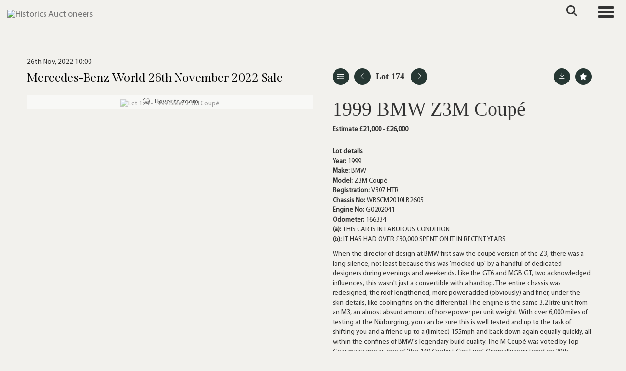

--- FILE ---
content_type: text/html; charset=utf-8
request_url: https://www.historics.co.uk/auction/lot/lot-174---1999-bmw-z3m-coup/?lot=4401&so=0&st=&sto=0&au=77&ef=&et=&ic=False&sd=1&pp=96&pn=1&g=1
body_size: 113136
content:
<!DOCTYPE html>
            
                <html lang="en">
            
<head>
    <meta charset="utf-8">
    <meta http-equiv="X-UA-Compatible" content="IE=edge">
    <meta name="viewport" content="width=device-width, initial-scale=1">
    

    <meta name="description" content="Lot 174 - 1999 BMW Z3M Coup&#233;">
    
        <meta property="og:image" content="https://storagegohistorics.bidpath.cloud/stock/4399-0-medium.jpg?v=63847393511607"/>






    <title>Lot 174 - 1999 BMW Z3M Coup&#233;</title>

    
    <link rel="preload" href="/Content/webfonts/fa-light-300.woff2" as="font" crossorigin="anonymous" type="font/woff2">
    <link rel="preload" href="/Content/webfonts/fa-solid-900.woff2" as="font" crossorigin="anonymous" type="font/woff2">

    <link href="/css?v=eM3UDVICH-Ycd74S_UG2m-qKc9CZ3C7puI49PWdfYkg1" rel="stylesheet"/>

    <link rel="preload" href="/css-defer?v=lamPCj0OGbiH2dgjoAufO6YXZAEETGvows_KCeuNpMc1" as="style" onload="this.onload=null;this.rel='stylesheet'"><noscript><link rel="stylesheet" href="/css-defer?v=lamPCj0OGbiH2dgjoAufO6YXZAEETGvows_KCeuNpMc1"></noscript>


    <link href="/css/1.css" rel="stylesheet">
    

    
            <!--[if lt IE 9]> <script src="~/Scripts/html5shiv.min.js"></script> <script src="~/Scripts/respond.min.js"></script> <![endif]-->
    
        <link rel="canonical" href="https://www.historics.co.uk/auction/lot/lot-174---1999-bmw-z3m-coup/?lot=4401&sd=1" />
                <link rel="preload" href="/fonts/MyriadPro/MyriadPro-Regular.css" as="style" onload="this.onload=null;this.rel='stylesheet'">
            <noscript><link rel="stylesheet" href="/fonts/MyriadPro/MyriadPro-Regular.css"></noscript>
            <link rel="preload" href="/fonts/Span/Span-regular.css" as="style" onload="this.onload=null;this.rel='stylesheet'">
            <noscript><link rel="stylesheet" href="/fonts/Span/Span-regular.css"></noscript>
            <link rel="preload" href="/fonts/Gotu/Gotu-Regular.css" as="style" onload="this.onload=null;this.rel='stylesheet'">
            <noscript><link rel="stylesheet" href="/fonts/Gotu/Gotu-Regular.css"></noscript>
    <link rel="shortcut icon" href="/CMS/Favicon/ico"><link rel="apple-touch-icon" sizes="57x57" href="/CMS/Favicon/57"><link rel="apple-touch-icon" sizes="60x60" href="/CMS/Favicon/60"><link rel="apple-touch-icon" sizes="72x72" href="/CMS/Favicon/72"><link rel="apple-touch-icon" sizes="76x76" href="/CMS/Favicon/76"><link rel="icon" type="image/png" href="/CMS/Favicon/16" sizes="16x16"><link rel="icon" type="image/png" href="/CMS/Favicon/32" sizes="32x32"><link rel="manifest" href="/CMS/Favicon/manifest"><meta name="msapplication-TileColor" content="#da532c"><meta name="msapplication-config" content="/CMS/Favicon/browserconfig"><meta name="theme-color" content="#ffffff">        <!-- Google tag (gtag.js) -->
<script async src="https://www.googletagmanager.com/gtag/js?id=G-F025YYP9MT"></script>
<script>
  window.dataLayer = window.dataLayer || [];
  function gtag(){dataLayer.push(arguments);}
  gtag('js', new Date());

  gtag('config', 'G-F025YYP9MT');
</script>                <script type="text/javascript">
            var CaptchaCallback = function () {
                $(".g-recaptcha").each(function () {
                    var wid = grecaptcha.render($(this).prop("id"), { 'sitekey': $(this).data("sitekey") });
                    $(this).data('recaptcha-widget-id', wid);
                });
            };
        </script>
            <script defer src='https://www.google.com/recaptcha/api.js?onload=CaptchaCallback&render=explicit'></script>
    
        <script type="text/javascript">
            var MenuCollapseWidth = 1400;

        </script>
        

    <script src="/js?v=v8jn8AJm7lgnFkuGJ4MjwhILQ7mQJMBQ1Qu3124uU9c1"></script>

    <script src="/js-defer?v=LMRhFkHxEKNntcILkv31_g-AgPU2ZfhEoL4LDEDfutQ1" defer></script>

</head>

<body style="padding-top: 90px;">


    
    <header>
        




<nav class="navbar navbar-default navbar-primary border-top  with-logo navbar-fixed-top">
    <div class="container">
        <div class="navbar-header ">
            <button id="bm-p-toggle" type="button" class="navbar-toggle collapsed" data-toggle="collapse" data-target="#navbar-primary" aria-expanded="false" aria-controls="navbar">
                <div id="bm-p-b">
                    <span class="sr-only">Toggle navigation</span>
                    <span class="icon-bar"></span>
                    <span class="icon-bar"></span>
                    <span class="icon-bar"></span>
                </div>
                <div id="bm-p-c" class="hidden">
                    <span class="fal fa-close"></span>
                </div>
            </button>

                <button type="button" class="navbar-toggle collapsed search-navbar" data-toggle="collapse" data-target="#navbar-search" aria-expanded="false" aria-controls="navbar">
                    <i class="fa fa-search fa-fw"></i>
                </button>

                <a class="navbar-brand primary-brand" href="/">
                    <img src="https://storagegohistorics.bidpath.cloud/main/HORIZONTAL GREEN V1 (1).png" alt="Historics Auctioneers" class="main-logo pull-left" style="max-height: 45px; height:45px;" />
                        <div class="alt-logo pull-left" style="height: 60; display: none;">
                            <img src="https://storagegohistorics.bidpath.cloud/main/historics-short-logo.png" alt="Historics Auctioneers" style="max-height: 60px;" />
                        </div>
                </a>


                <div id="navbar-search" class="navbar-collapse collapse" aria-expanded="false">
                    <ul class="nav navbar-nav" style="margin-top: 3px;" role="menu">
                        <li>
                            <div class="input-group">
                                <input type="text" class="form-control search-st" placeholder="Search our lots by keyword or lot number" data-url="/auction/search" />
                                <span class="input-group-btn search-btn-st"><a href="#" class="btn">Search</a></span>
                            </div>
                        </li>
                    </ul>
                </div>

        </div>

        <div id="navbar-primary" class="navbar-collapse collapse  text-right">

            <ul class="nav navbar-nav">
                                <li data-cy="nav-bar-headers" class="dropdown ">
                                    <a href="#" class="dropdown-toggle" data-toggle="dropdown" role="button" aria-expanded="false">
Auctions                                        <span class="caret"></span>
                                    </a>

                                    <ul data-cy="nav-bar-dropdowns" class="dropdown-menu dropdown-below " role="menu" style="">
                                                <li class="">
                                                        <a href="/upcoming-auctions">
Upcoming Auctions                                                        </a>
                                                </li>
                                                <li class="">
                                                        <a href="/auction-results">
Auction Results                                                        </a>
                                                </li>
                                                <li class="">
                                                        <a href="/venues">
Venues                                                        </a>
                                                </li>
                                    </ul>
                                </li>
                                <li data-cy="nav-bar-headers" class="dropdown ">
                                    <a href="#" class="dropdown-toggle" data-toggle="dropdown" role="button" aria-expanded="false">
Buy                                        <span class="caret"></span>
                                    </a>

                                    <ul data-cy="nav-bar-dropdowns" class="dropdown-menu dropdown-below " role="menu" style="">
                                                <li class="">
                                                        <a href="/buying/how-to-buy">
Buyers Guide                                                        </a>
                                                </li>
                                                <li class="">
                                                        <a href="/purchase-a-catalogue">
Purchase Catalogue                                                        </a>
                                                </li>
                                                <li class="">
                                                        <a href="/forms">
Forms                                                        </a>
                                                </li>
                                                <li class="">
                                                        <a href="/private-treaty-sales">
Private Sales                                                        </a>
                                                </li>
                                    </ul>
                                </li>
                                <li data-cy="nav-bar-headers" class="dropdown ">
                                    <a href="#" class="dropdown-toggle" data-toggle="dropdown" role="button" aria-expanded="false">
Sell                                        <span class="caret"></span>
                                    </a>

                                    <ul data-cy="nav-bar-dropdowns" class="dropdown-menu dropdown-below " role="menu" style="">
                                                <li class="">
                                                        <a href="/selling">
Sellers Guide                                                        </a>
                                                </li>
                                                <li class="">
                                                        <a href="/valuation">
Free Valuation                                                        </a>
                                                </li>
                                                <li class="">
                                                        <a href="/private-treaty-sales">
Private Sales                                                        </a>
                                                </li>
                                                <li class="">
                                                        <a href="/forms">
Submit Entry                                                        </a>
                                                </li>
                                    </ul>
                                </li>
                                <li data-cy="nav-bar-headers" class="dropdown ">
                                    <a href="#" class="dropdown-toggle" data-toggle="dropdown" role="button" aria-expanded="false">
Contact                                        <span class="caret"></span>
                                    </a>

                                    <ul data-cy="nav-bar-dropdowns" class="dropdown-menu dropdown-below " role="menu" style="">
                                                <li class="">
                                                        <a href="/contact">
Contact Historics                                                        </a>
                                                </li>
                                                <li class="">
                                                        <a href="/the-team">
Meet the team                                                        </a>
                                                </li>
                                    </ul>
                                </li>
                                <li data-cy="nav-bar-headers" class="dropdown ">
                                    <a href="#" class="dropdown-toggle" data-toggle="dropdown" role="button" aria-expanded="false">
My Account                                        <span class="caret"></span>
                                    </a>

                                    <ul data-cy="nav-bar-dropdowns" class="dropdown-menu dropdown-below " role="menu" style="">
                                                <li class="">
                                                        <a href="/account/register?returnurl=https%3a%2f%2fwww.historics.co.uk%3a443%2fauction%2flot%2flot-174---1999-bmw-z3m-coup%2f%3flot%3d4401%26so%3d0%26st%3d%26sto%3d0%26au%3d77%26ef%3d%26et%3d%26ic%3dFalse%26sd%3d1%26pp%3d96%26pn%3d1%26g%3d1">
Sign In / Create Account                                                        </a>
                                                </li>
                                    </ul>
                                </li>
                                <li class="dropdown search-dropdown hidden-xs">
                                    <a href="#" class="dropdown-toggle" data-toggle="dropdown" role="button" aria-expanded="false"><i class="fa fa-search fa-fw"></i></a>
                                    <ul class="dropdown-menu search-dropdown dropdown-below" role="menu">
                                        <li class="">
                                            <div class="input-group">
                                                <input type="text" class="form-control search-st" placeholder="Search our lots by keyword or lot number" data-url="/auction/search" />
                                                <span class="input-group-btn search-btn-st"><a href="#" class="btn">Search</a></span>
                                            </div>
                                        </li>
                                    </ul>
                                </li>
                                <li >
                                    <a href="/valuation" class=btn>
Get valuation                                    </a>
                                </li>



            </ul>

        </div>
    </div>
</nav>

    <div class="clearfix"></div>
    </header>
    







<script src="/Language/CommonJavascriptTranslations"></script>






    <div id="PR_16" class="container c-content  " data-pt="0" style=" background-color: rgba(0,0,0,0); padding-top: 0px; padding-bottom: 10px;" >
        <div class="row">
            <div>




<style type="text/css">

        

            #LD_25 .lot-auction .date-title {
                font-family: "MyriadPro-Regular", sans-serif;
            }
            
        #LD_25 .lot-auction .date-title {
            font-size: 15px;
        }
        

            #LD_25 .lot .lot-title,
            #LD_25 .lot-number {
                font-family: "Span-SemiBold", serif;
            }
            
        #LD_25 .lot .lot-title,
        #LD_25 .lot-number {
            font-size: 40px;
        }
            #LD_25 .lot-number {
        font-size: 18px;
    }


            #LD_25 .lot .lot-title .sub-title {
                font-family: "Gotu-Regular", sans-serif;
            }
            
        #LD_25 .lot .lot-title .sub-title {
            font-size: 15px;
        }
        
        #LD_25 .lot .lot-title .sub-title {
            color: #a08762;
        }
    

            #LD_25 .lot .estimate {
                font-family: "Gotu-Regular", sans-serif;
            }
            
        #LD_25 .lot .estimate {
            font-size: 15px;
        }
        
        #LD_25 .lot .estimate {
            color: #a08762;
        }
    

            #LD_25 .lot .lot-desc, #LD_25 .lot .lot-desc p, #LD_25 .buyers-premium {
                font-family: "MyriadPro-Regular", sans-serif;
            }
                    #LD_25 .am-pre-register {
        padding: 10px 0;
    }
    #LD_25 .lot-gallery-wrapper li a,
    #LD_25 .lot-gallery-wrapper-vertical li a{
        border: 1px solid #c0c0c0;
        padding: 3px;
    }
    #LD_25 .lot-gallery-wrapper li a img,
    #LD_25 .lot-gallery-wrapper-vertical li a img{
        position: relative;
        top: 50%;
        transform: translateY(-50%);
        padding-top: 0 !important;
    }
    
        .tab-lotdetails .tab-pane {
            max-height: none;
        }
    
</style>

<link href="/imageviewer-css?v=QJPjFxeLN7iQtbBlVsjVkXWdMVZ7ozEDlD-7tTKdaxA1" rel="stylesheet"/>


<div id="LD_25" class="block " data-id="4401" data-compact="0" data-showresults="1" data-endtime="-1" style="margin-top: 40px;">
        <script>
            if (typeof timedBidEndTime == "undefined") {
                var timedBidEndTime = {};
            }
            if (typeof pageLoadTimeStamp == "undefined") {
                var pageLoadTimeStamp = 1770034745;
            }
        </script>
    <div class="lot-top lot-auction col-sm-6">
        
<h3 class='date-title' style='margin-top: 0;'>
                
                26th Nov, 2022 10:00
                
        </h3><H6 class='auction-title'><a href="/auction/search?au=77" )>Mercedes-Benz World 26th November 2022 Sale</a></H6>    <div class="hidden-sm hidden-md hidden-lg hidden-print">
        <h2 class="lot-title cat-29">
<span class="req-tag"></span>1999 BMW Z3M Coup&#233;        </h2>
    </div>
    </div>
    <div class="lot-top lot-nav col-sm-6">
        
        <div class="pull-left">
            <div class="clearfix">&nbsp;</div>
                <a href="/auction/search/?so=0&amp;st=&amp;sto=0&amp;au=77&amp;ef=&amp;et=&amp;ic=False&amp;sd=1&amp;pp=96&amp;pn=1&amp;g=1#4401" class="btn btn-alt  btn-fa-round btn-back-to-list pull-left " title="Back to list"><i class="fal fa-list"></i></a>
                                <span class="pull-right">&nbsp;<a href="/auction/lot/lot-175---1968-aston-martin-db6-volante/?lot=4264&amp;so=0&amp;st=&amp;sto=0&amp;au=77&amp;ef=&amp;et=&amp;ic=False&amp;sd=1&amp;pp=96&amp;pn=1&amp;g=1" class="btn btn-alt  btn-fa-round" title="Next lot"><i class="fal fa-chevron-right"></i></a></span>
                <span class="pull-right lot-number" style="position: relative; top: 4px; margin-left: 10px; margin-right: 10px;">Lot 174 </span>
                    <span class="pull-right"><a href="/auction/lot/lot-173---1997-bentley-continental-t/?lot=4319&amp;so=0&amp;st=&amp;sto=0&amp;au=77&amp;ef=&amp;et=&amp;ic=False&amp;sd=1&amp;pp=96&amp;pn=1&amp;g=1" class="btn btn-alt  btn-fa-round" title="Previous lot"><i class="fal fa-chevron-left"></i></a></span>

        </div>
        <div class="lot-extra pull-right">
            <div class="clearfix">&nbsp;</div>
                <div class="lot-wishlist pull-right auction-wishlist">
                    <div class="la la-ball-clip-rotate auction-wait" title="Please wait" style="display: none;"><div></div></div>
                    <a href="#" class="btn btn-alt  btn-fa-round btn-wishlist" data-lot-id="4401" data-wishlist="false" title="Add to wishlist"><i class="fa fa-star"></i></a>
                </div>
                            <div class="lot-pdf pull-right">
                    <a class="btn btn-alt  btn-fa-round btn-lot-pdf" href="/cms/lotdetailspdf/4401/" rel="nofollow" title="Download Lot Details"><i class="fal fa-arrow-down-to-line"></i></a>
                </div>
                    </div>
        <div class="clearfix"></div>
    </div>
    <div class="clearfix"></div>
    <div class="lot lot-image col-sm-6" style="padding-left: 0; padding-right: 0;">
            <div class="image-wrapper text-center">
                    <div class="image-data hidden" data-img-src="https://storagegohistorics.bidpath.cloud/stock/4399-0-medium.jpg?v=63847393511607" data-high-res-src="https://storagegohistorics.bidpath.cloud/stock/4399-0.jpg?v=63847393511607"></div>
                    <img id="lot-image" data-zoom-image="https://storagegohistorics.bidpath.cloud/stock/4399-0.jpg?v=63847393511607" src="https://storagegohistorics.bidpath.cloud/stock/4399-0-medium.jpg?v=63847393511607" class="zoom high-resolution-link  lot-image-hover-zoom"  alt="Lot 174 - 1999 BMW Z3M Coup&#233;" title="Click for high resolution" />
                        <div class="info-overlay-1 hidden-xs">
                            <i class="fal fa-info-circle fa-fw"></i> Hover to zoom
                        </div>
            </div>
                <div class="clearfix"></div>
    </div>
    <div class="lot lot-details col-sm-6" style="padding-left: 40px;">
        
        
                    <h1 class="lot-title cat-29">
<span class="req-tag"></span>1999 BMW Z3M Coup&#233;            </h1>

                        <strong>
                            Estimate &#163;21,000 - &#163;26,000                        </strong>
            <div class="clearfix" style="margin-bottom: 5px;"></div>
        <div class="clearfix">
            <br />
        </div>

            <div class="lot-desc">
                <span class="lot-sub-heading">Lot details</span><br />
                <p><strong>Year: </strong>1999<br /><strong>Make: </strong>BMW<br /><strong>Model: </strong>Z3M Coupé<br /><strong>Registration: </strong>V307 HTR<br /><strong>Chassis No: </strong>WBSCM2010LB2605<br /><strong>Engine No: </strong>G0202041<br /><strong>Odometer: </strong>166334<br /><strong>(a): </strong>THIS CAR IS IN FABULOUS CONDITION<br /><strong>(b): </strong>IT HAS HAD OVER £30,000 SPENT ON IT IN RECENT YEARS</p>When the director of design at BMW first saw the coupé version of the Z3, there was a long silence, not least because this was 'mocked-up' by a handful of dedicated designers during evenings and weekends. Like the GT6 and MGB GT, two acknowledged influences, this wasn't just a convertible with a hardtop. The entire chassis was redesigned, the roof lengthened, more power added (obviously) and finer, under the skin details, like cooling fins on the differential. The engine is the same 3.2 litre unit from an M3, an almost absurd amount of horsepower per unit weight. With over 6,000 miles of testing at the Nürburgring, you can be sure this is well tested and up to the task of shifting you and a friend up to a (limited) 155mph and back down again equally quickly, all within the confines of BMW's legendary build quality. The M Coupé was voted by Top Gear magazine as one of 'the 149 Coolest Cars Ever'.

Originally registered on 29th October 1999 this Z3M coupé presents in condition that makes a mockery of the mileage. Invoices confirming over £30,000 has been spent on the car in recent years will tell you this has been an exceptionally well maintained example. Finished in silver with black leather interior this Z3M coupé is supplied with a V5 registration document, a current MoT test certificate valid until 28th July 2023 and a significant history folder. Inspection of this car in person is recommended to appreciate the condition, this could prove to be a fantastic purchase for any BMW Z3M fan with values for these Coupés increasing.

            </div>

            <div class="lot-desc">
                
        <div id="PS_0" class="block block-socialmedia text-left">
            <div class="socialmediasharelinks">
                    <span style="padding-right: 10px;">Share this</span>
                                    <a href="http://www.facebook.com/sharer.php?u=https%3a%2f%2fwww.historics.co.uk%3a443%2fauction%2flot%2flot-174---1999-bmw-z3m-coup%2f%3flot%3d4401%26so%3d0%26st%3d%26sto%3d0%26au%3d77%26ef%3d%26et%3d%26ic%3dFalse%26sd%3d1%26pp%3d96%26pn%3d1%26g%3d1" title="Share on Facebook" target="_blank"><i class="fa fa-facebook-square fa-fw"></i></a>
                                    <a href="https://www.twitter.com/share?url=https%3a%2f%2fwww.historics.co.uk%3a443%2fauction%2flot%2flot-174---1999-bmw-z3m-coup%2f%3flot%3d4401%26so%3d0%26st%3d%26sto%3d0%26au%3d77%26ef%3d%26et%3d%26ic%3dFalse%26sd%3d1%26pp%3d96%26pn%3d1%26g%3d1" title="Tweet this page" target="_blank"><i class="fa-brands fa-x-twitter fa-fw" style="font-size:26px; margin-top:-2px;"></i></a>
                                                                                    <a href="https://www.instagram.com/historicsauctions?igsh=NzY4bjU1cTFya3di" title="Go to our instagram page" target="_blank"><i class="fa fa-instagram fa-fw"></i></a>
                                                                    <a href="mailto:?subject=Take%20a%20look%20at%20this%21&amp;body=Take%20a%20look%20at%20this%20lot%3A%20https%3A%2F%2Fwww.historics.co.uk%2Fauction%2Flot%2Flot-174---1999-bmw-z3m-coup%2F%3Flot%3D4401%26so%3D0%26st%3D%26sto%3D0%26au%3D77%26ef%3D%26et%3D%26ic%3DFalse%26sd%3D1%26pp%3D96%26pn%3D1%26g%3D1" title="Share via email"><i class="fal fa-envelope fa-fw"></i></a>
            </div>
            <div class="clearfix"></div>
        </div>

            </div>

    </div>
    <div class="clearfix">&nbsp;</div>
        <ul class="nav nav-tabs responsive" id="lotTabs">
            
                                        <li class=""><a href="#tandc" data-toggle="tab">T&amp;Cs</a></li>
                                        <li class=""><a href="#valuation" data-toggle="tab">Insure my Classic</a></li>
                            <li class="active"><a href="#sellonelikethis" data-toggle="tab">Sell one like this</a></li>
                    </ul>
        <div class="tab-content tab-lotdetails responsive">
                                                                <div class="tab-pane tab-pane-border " id="tandc">
                    <h6>Buyers Terms and Conditions</h6>
<p class="page-heading"><em>*Timed Online T&amp;C's to be found below</em></p>
<p><br /><em>Interested parties should satisfy themselves as to the description and condition of each Lot prior to the sale. Accordingly, buyers are on notice that each vehicle is offered ‘as is/as seen’ subject to the Terms and Conditions for the auction. All registration numbers, engine and chassis details are sourced from registration documents provided to Historics by the client or representative or HPI checks and buyers are to satisfy themselves as to the accuracy of these details. Buyers are advised to inspect the vehicle in person or use a professional to carry out this service. Historics will not entertain disputes over descriptions.</em><br /><br />1.Definitions</p>
<p>In these Terms and Conditions the following definitions shall apply:</p>
<p>"Auctioneer" Historics Classic and Sportscar Auctions Limited (Company No. 06997410) with a registered address at Main Building, Thorney Business Park, Thorney Lane North, Iver, Bucks SL0 9SH and where appropriate its officers, employees and agents;</p>
<p>"Bid" an offer to purchase a Lot at a price given by the Auctioneer;</p>
<p>"Buyer's Commission" a commission payable by You (in addition to the Purchase Price) as a condition of Your purchase of a Lot and calculated in the manner described at Clauses 10 and 11;</p>
<p>"Catalogue" the list of Lots that the Auctioneer publishes in advance of a Sale;</p>
<p>"Lot" an item or items consigned to, and advertised by, the Auctioneer with a view to its/their inclusion within a Sale and identified within a Catalogue by a Lot number;</p>
<p>"Purchase Price" the amount of the highest Bid on a Lot at the moment When the Hammer Falls plus VAT on the commission;</p>
<p>"Resale Rights" the statutory right of any third party to receive a payment on a disposal of a Lot (or any part of it) including, but not limited to, those set out in the Artists Resale Right Regulations 2006;</p>
<p>"Reserve" the minimum price at which a Lot may be sold as stipulated by the Seller and whether communicated to You before, during or after the Sale;</p>
<p>"Sale" the auction sale at which a Lot is to be made available for sale through the Auctioneer;</p>
<p>"Seller" the person who offers the Lot for sale as identified in the Catalogue;</p>
<p>"When the Hammer Falls" the moment that a Lot it is knocked down to You which occurs upon the fall of the Auctioneer's hammer following your highest Bid when no higher Bid has been made for the Lot; and</p>
<p>"You" the person making Bids;</p>
<p>2.The Contract of Sale</p>
<p>The Seller invites you to offer to purchase the Lot as the principal to a contract for the sale of the Lot by making Bids for the Lot, such contract, if concluded, being made between the Seller and You.</p>
<p>The Auctioneer acts in the capacity as a facilitator and not as the Seller's agent or as an additional principal and the Auctioneer shall have no liability to You in respect of the Lot, its sale or the contract for the sale of the Lot.</p>
<p>The Auctioneer reserves the right, without giving any reasons, to withdraw any Lot from the Sale or to cancel any auction in respect of a Lot at any time prior to the moment When the Hammer Falls.</p>
<p>The Auctioneer reserves the right, without giving any reasons, to refuse to allow You to attend a Sale, to refuse You permission to make Bids or to ignore Your Bids at any time prior to the moment When the Hammer Falls.<br />A binding contract between You and the Seller under which Your offer to purchase the Lot for a consideration equal to Your highest Bid plus commission (plus VAT on that amount) is made When the Hammer Falls at which point, subject to Clause 3 below (reserves), the Seller accepts Your offer to purchase the Lot.</p>
<p>You cannot reduce or cancel a Bid once it has been made and the Auctioneer's decision as to whether or not a Bid has been validly made shall be determinative.</p>
<p>3.Reserves</p>
<p>Where the Lot is subject to a Reserve, and notwithstanding that the Lot may have been knocked down to You upon the fall of the Auctioneer's hammer following your highest Bid, the Seller's acceptance of your offer to purchase the Lot at Your highest Bid is conditional on Your highest Bid being equal to or higher than the Reserve. The Auctioneer may at its sole discretion sell the Lot for less than the Reserve but will account to the Seller as if the Lot had been sold at the Reserve.</p>
<p>4.Variations</p>
<p>In all cases any additional or alternative terms and conditions:</p>
<p>(a)printed in the relevant Catalogue;</p>
<p>(b)set out in any written contracts for sale provided to You by the Auctioneer; or</p>
<p>(c)notified by oral announcements made at any time by the Auctioneer before the moment When the Hammer Falls</p>
<p>shall take precedence over the terms and conditions shown below and if You place any Bid You shall deemed to be making an offer upon these terms and conditions as varied by any of the additions/variations referred to at (a) to (c) above.</p>
<p>5.Seller's Undertakings</p>
<p>The Seller undertakes to You that:</p>
<p>(a)the Seller is the owner of the Lot or is duly authorised as an agent (whether such agency is disclosed or not) for a principal who is the owner to sell the Lot (and where the Seller acts as an agent for the owner of the Lot the Seller as agent and the principal shall be jointly and severally liable as such to sell the Lot); and</p>
<p>(b)save as may be disclosed in the Catalogue, the Seller sells the Lot with full title guarantee free from all liens, charges, encumbrances and third party claims or, where the seller is the executor, trustee, liquidator, receiver or administrator, with whatever right, title or interest he may have in the Lot.</p>
<p>6.Your Undertaking</p>
<p>You undertake to the Seller and the Auctioneer that You are placing Bids in order to purchase and own a Lot Yourself and You are not making Bids as an agent for a principal. You accept that When the Hammer Falls You cannot avoid being personally liable to complete the purchase of the Lot by claiming that you are acting as the agent of a third party principal.</p>
<p>7.The Description of the Lot</p>
<p>The Lot is not sold as corresponding with any description in the Catalogue or any statement or representation made in writing by, or on behalf of, the Auctioneer.<br />Interested parties should satisfy themselves as to the description and condition of each Lot prior to the sale. Accordingly, buyers are on notice that each vehicle is offered ‘as is/as seen’ subject to the Terms and Conditions for the auction. All registration numbers, engine and chassis details are sourced from registration documents provided to Historics by the client or representative or HPI checks and buyers are to satisfy themselves as to the accuracy of these details. Buyers are advised to inspect the vehicle in person or use a professional to carry out this service. Historics will not entertain disputes over descriptions.</p>
<p>8.Exclusions and Limitations of Liability</p>
<p>Without limiting the provisions of Clause 7 above neither the Seller nor the Auctioneer makes or gives any contractual promise, undertaking, obligation, guarantee, warranty, or representation of fact, or shall be deemed to have any duty of care, in relation to any description of the Lot or any fact or statistic applied or made in relation to it. In particular, neither the Seller not the Auctioneer shall have any liability (whether implied by the Sale of Goods Act 1979 or otherwise) in respect of the Lot's quality, manufacturer, value, model description, date of creation, provenance, prior owners, component parts, manufacture, service history, road/air/seaworthiness, safety, heritage, any remedial work carried out on it, its compliance with any relevant laws or regulations, its fitness for any purpose or its conformity with any description.</p>
<p>Without limiting the provisions of Clauses 7 and 8 above to the fullest extent permitted by law neither the Seller nor the Auctioneer nor any associated company shall be liable to You for any indirect special or consequential loss or damage (including but not limited to loss of profit or loss of saving), costs, expenses or other claims for compensation whatsoever which arise out of or in connection with these Terms and Conditions, the sale or supply of any Lots or their use or resale by You.</p>
<p>Without limiting the provisions of Clauses 7 and 8 above the Seller's and the Auctioneer's liability to You for any claim arising in relation to the Sale will be limited to the payment of a sum which will not exceed by way of maximum the amount of the Purchase Price of the Lot.</p>
<p>Notwithstanding the above, nothing in these terms and conditions excludes or limits either the Seller's or the Auctioneer's liability in respect of their fraudulent misrepresentation or any death or personal injury arising out of their negligence or any other liability to the extent the same may not be excluded or restricted as a matter of law.</p>
<p>9.Risk, Property And Title</p>
<p>Subject to Clause 3 above (reserves) risk in the Lot passes to You When the Hammer Falls. The Seller and the Auctioneer will not be responsible thereafter for the Lot prior to you collecting it from the Auctioneer, and You must make Your own arrangements to ensure the safekeeping of the Lot.</p>
<p>Subject to Clause 3 above (reserves) You hereby indemnify the Seller and the Auctioneer and keep them fully indemnified from and against all claims, proceedings, costs, expenses and losses arising in respect of any injury, loss and damage caused to or by the Lot after the moment When the Hammer Falls until the moment title to the Lot passes to you in the manner described below.</p>
<p>Title to the Lot remains in and is retained by the Seller until all of the following have occurred:</p>
<p>(a)the Purchase Price, the Buyer's Commission and all other sums payable by you to the Auctioneer and the Seller in relation to the Lot have been paid in full to, and received in cleared funds by, The Auctioneer; and</p>
<p>(b)You have collected the Lot in accordance with Clause 13 below.</p>
<p>you accept that it is Your responsibility to procure and complete any and all paperwork to perfect Your title to any Lot and to record your interest in, and responsibility for, the Lot with any relevant authority.</p>
<p>10.Buyer's Commission</p>
<p>It is a condition of the contract for the sale of the Lot to You that You pay to the Auctioneer the Buyer's Commission which is a sum equal to 12% of the Purchase Price [plus VAT] (20% for automobilia) and which represents part of the consideration due to the Auctioneer for the Auctioneer's facilitation of the sale of the Lot.</p>
<p>In the event that the sale of the Lot to You is not completed because of any breach by You of these Terms and Conditions You undertake to compensate the Auctioneer in full in respect of the Buyer's Commission that would have been payable along with any other commission that would have been due to the Auctioneer from the Seller if the sale of the Lot had been completed [plus VAT where applicable]. Buyers using some bidding platforms may be subject to an additional commission.</p>
<p>In the event that You attend at a Sale, the Lot is not sold (or does not meet its Reserve) but during or within [3 months] after the Sale You enter into a commitment with the Seller or any related company to acquire any interest in the Lot (or any part of it) You also undertake to simultaneously pay the Auctioneer 12% of the total price payable to the Seller or any related company for the interest in the Lot [plus VAT].</p>
<p>11. Unsold Lots and Resale Rights<br />Where a Lot does not sell at the Sale for whatever reason then the Auctioneer has the sole and exclusive right to sell the Lot to You by private treaty for a period of 21 days from the date of the Sale. You agree that if You purchase the Lot during that 21-day period then these Terms and Conditions govern any such sale. For the avoidance of doubt Your purchase of the Lot will be the same as the moment When the Hammer Falls.</p>
<p>You agree that in the event that the sale of any Lot is subject to a Resale Right it will, as between You, the Auctioneer and the Seller, be Your responsibility to establish whether or not the Resale Right applies, to establish to whom any payments must be paid, to establish what payments or royalties might be due under it and to make any such payment in full and you hereby indemnify the Auctioneer and the Seller against any failure on Your part to do so.</p>
<p>Notwithstanding what is said above in the event that the sale of any Lot is subject to a Resale Right the Auctioneer shall have the right, but not the obligation, to increase the Buyer's Commission by an amount equivalent to the amount due from the Seller, the Auctioneer and/or You in respect of the Resale Right and to make the Resale Right payment itself. In the event that the Auctioneer exercises that right it shall notify You in advance and it shall also be entitled to further increase the Buyer's Commission in order to recover all costs and expenses (including interest and legal costs) incurred by it and relating to the Resale Right payment.</p>
<p>12.Payment</p>
<p>Subject to Clause 3 above (reserves) Your obligation to pay the Purchase Price and the Buyer's Commission arises When the Hammer Falls.</p>
<p>Time will be of the essence in relation to payment of all sums under these Terms and Conditions and unless the Auctioneer agrees in writing to the contrary all such sums must be paid to The Auctioneer by You in pounds sterling in the manner required by the Auctioneer [within 1 day of [on the day of the Sale] after the moment When the Hammer Falls].</p>
<p>If You do not pay any sums due strictly in accordance with this Clause 12, the Seller (subject always to the prior written agreement of the Auctioneer) and the Auctioneer will have the right, without further notice to You, to exercise one or more of the following rights:</p>
<p>(a)to terminate (without damages or penalties arising on the part of the Auctioneer or the Seller) immediately the contract for Your purchase of the Lot for Your breach of contract;</p>
<p>(b)to immediately re-advertise or sell the Lot by auction, private treaty or any other means;</p>
<p>(c)to retain possession of the Lot;</p>
<p>(d)to remove and store the Lot at alternative premises at Your expense;</p>
<p>(e)to take legal proceedings against You for any sum due and/or damages for breach of contract;</p>
<p>(f)to increase Your liability to include interest on any outstanding sums due from the date when such payment was due until the date of actual payment at a rate per annum determined under section 6 of the Late Payment of Commercial Debts (Interest) Act 1998 (or any higher rate implemented under any legislation that replaces or repeals that section) and notwithstanding that You may not be acting in the course of a business, plus any reasonable and identifiable costs including legal fees incurred in recovering these sums;</p>
<p>(g)to retain possession of any other property sold to You by the Seller at the Sale or by any third party an any other auction or by private treaty until all sums due under the contract for Your purchase of the Lot shall have been paid in full in cleared funds;</p>
<p>(h)to retain possession of, and to sell any of Your other property in the possession of the Seller and/or of The Auctioneer (as bailee for the Seller) for any purpose (including, without limitation, other goods sold to You) and to apply any monies due to You as a result of such sale in satisfaction or part satisfaction of any amounts owed to the Seller or to The Auctioneer; and</p>
<p>(i)so long as such goods remain in the possession of the Seller or The Auctioneer as its bailee, to rescind the contract for the sale of any other goods sold to You by the Seller at the Sale or by any third party an any other auction or by private treaty and apply any monies received from You in respect of such goods in part or full satisfaction of any amounts owed to the Seller or to The Auctioneer by You.</p>
<p>You agree to indemnify the Seller and the Auctioneer against all legal and other costs of enforcement, all losses and other expenses and costs (including any monies payable to the Seller or the Auctioneer in order to obtain the release of the Lot) incurred by the Seller or the Auctioneer (whether or not court proceedings will have been issued) as a result of the Seller or the Auctioneer taking steps under this Clause 12 on a full indemnity basis together with interest thereon (after as well as before judgement or order) at the rate specified above from the date upon which the Seller and/or the Auctioneer become liable to pay the same until payment by You.</p>
<p>Finance may be available subject to status and indemnities may be required. If You are purchasing a vehicle using finance, please satisfy Yourself that finance has been formally arranged before bidding. You will be liable for payment of the Lot regardless of whether You are able to obtain finance.</p>
<p>13.Collection of the Lot</p>
<p>Unless otherwise agreed in writing by the Auctioneer, the Lot will be released to You only when the Auctioneer has received cleared funds to the amount of all sums owed by You to the Seller and to the Auctioneer.</p>
<p>You will collect and remove the Lot at your own expense from the Auctioneer's (or the Seller's) custody and/or control in accordance with the Auctioneer's instructions or requirements.</p>
<p>You will be wholly responsible for packing, handling, insurance and transport of the Lot on collection and for complying with all import or export regulations in connection with the Lot.</p>
<p>You will be wholly responsible for any removal, insurance, storage or other charges or expenses incurred by the Auctioneer or the Seller if you do not remove the Lot in accordance with this Clause 13 and will indemnify the Auctioneer and the Seller against all charges, costs, including any legal costs and fees, expenses and losses suffered by the Auctioneer and the Seller by reason of your failure to remove the Lot including any charges due from any third party storage provider. All such sums due will be payable on demand.<br />Buyers should note that any vehicle purchased using finance options will need to be collected from EM Rogers' Northampton depot, which will incur transport and storage charges. These transport and storage charges are to be settled by You, the Buyer in order for collection to take place.</p>
<p>14.Data Protection</p>
<p>You agree to allow Historics use your personal information in accordance with Historics privacy policy. All information provided by You to the Auctioneer will be treated confidentially and will not be passed on to third parties, except to the extent this is necessary in order to complete a sale transaction provided that the Auctioneer reserves the right to pass on information where this is required by legislation, government authorities or the courts.</p>
<p>The Auctioneer shall also have the right to use any personal information obtained from you to notify you of auctions and other events and products of a related nature made available by the Auctioneer or by carefully chosen third parties and the Auctioneer also reserves the right to use the information in an anonymous form, for example in connection with marketing, user surveys and statistical analysis.</p>
<p> </p>
<p>15.General</p>
<p>You may not assign either the benefit or burden of the contract for Your purchase of the Lot.</p>
<p>The Seller's or the Auctioneer's failure or delay in enforcing or exercising any power or right under these Terms and Conditions will not operate or be deemed to operate as a waiver of their rights except to the extent of any express waiver given to you in writing. Any such waiver will not affect the Seller's or the Auctioneer's ability subsequently to enforce any right arising under these Terms and Conditions.</p>
<p>Neither the Seller nor the Auctioneer shall be liable for delay in performing or for failure to perform their obligations under these Terms and Conditions if they are prevented from, or delayed in, carrying on their business by acts, events, omissions or accidents beyond their reasonable control.</p>
<p>If any term or any part of any term of these Terms and Conditions is held to be unenforceable or invalid, such unenforceability or invalidity will not affect the enforceability and validity of the remaining terms or the remainder of the relevant term.</p>
<p>No person who is not a party to these Terms And Conditions shall have any right to enforce any term under the Contracts (Rights of Third Parties) Act 1999 but, for the avoidance of doubt, the Auctioneer shall be entitled to enforce any term of these Terms and Conditions that confer a benefit on it.</p>
<p>These Terms and Conditions and any dispute or claim arising out of or in connection with them or their subject matter or formation (including non-contractual disputes or claims), shall be governed by, and construed in accordance with the law of England and Wales. The parties irrevocably agree that the courts of England and Wales shall have exclusive jurisdiction to settle any dispute or claim that arises out of or in connection with this Agreement or its subject matter or formation (including non-contractual disputes or claims).</p>
<p>At the election of the Auctioneer the Seller and You accept that any dispute arising out of or in connection with these Terms and Conditions (including any dispute arising out of the contract for Your purchase of the Lot) may (if the Auctioneer so decides) be finally settled under the Rules of Arbitration of the International Chamber of Commerce by one or more UK based arbitrators appointed to preside over an arbitration that takes place in London in accordance with the said Rules.</p>
<h6> </h6>
<h6>Historics Auctioneers Timed Online Auctions Terms &amp; Conditions</h6>
<p>Introduction<br />1.1 These are the terms and conditions upon which you may access and use our sales platform. By accessing and using our sales platform and our services, you will be legally bound by these terms, our privacy policy and all other policies posted on our sales platform.</p>
<p>1.2 Please read these terms carefully before you use our sales platform. These terms tell you who we are, how the sales platform will operate, how you and we may change or end our contractual relationship, what to do if there is a problem and other important information. If you do not agree with these terms you should stop using our sales platform immediately.</p>
<p>Information about us and how to contact us.<br />2.1 HISTORIC AUCTIONEERS LIMITED is a company registered in England and Wales. Our company registration number is 6997410, our registered office is Historics Auctioneers Thorney Business Park, Thorney Lane North, Iver, SL0 9HF.</p>
<p>2.2 Historics Auctioneers limited Online sales is an online sales platform that allows a seller to list an item for sale, primarily by auction, for the purposes of allowing interested buyers to purchase that item. In the event of a successful bid during the timed auction a contract will be entered into directly between the seller and the buyer. If the item is listed as “Buy it Now” the contract will be entered into when the seller accepts the buyer’s offer to purchase the item. We will charge a fee to the seller and buyer of the item.</p>
<p>2.3 We do not sell items; we only provide a sales platform service for buyers and sellers to transact between themselves and to assist in the facilitation of that process.</p>
<p>2.4 You can contact our online specialists by calling 01753 639 170 or emailing sw@historics.co.uk.</p>
<p>2.5 If we have to contact you, we will do so by using the contact details, email or telephone number, you provided to us when you registered your account with us.</p>
<p>2.6 When we use the words "writing" or "written" in these terms, this includes emails.</p>
<p>Registering an account with us<br />3.1 You will be able to browse our sales platform without registering.</p>
<p>3.2 To set up a watchlist you will need to follow our registration process, we ask for your details so that we can keep you informed about any items you are watching or inform you of items for sale that are similar to the one you are watching.</p>
<p>3.3 Before you are able to use our sales platform to buy and sell items, you must follow the full registration process so that we can approve your account. You must be over 18 to do this. This applies whether you are a seller or a buyer on our online sales platform. The details on how to register with us are set out on our sales platform.</p>
<p>3.4 When selling on our sales platform, you must inform us if you are a trader. A trader is a person who is acting for purposes relating to that person’s trade, business, craft or profession, whether acting personally or through another person acting in the trader’s name or on the trader’s behalf. A consumer is an individual acting for purposes which are wholly or mainly outside that individual’s trade, business, craft or profession.</p>
<p>3.5 In certain instances, a consumer may have the right to cancel a contract provided they do so within a short period. You should be aware that your 14-day right to cancel this contract with us (see clause 10 of these terms) will immediately cease upon you either listing an item for sale or you buy or bidding on an item. You will therefore remain liable to pay to us any fees to us which arise from your use of the sales platform, even if the obligation to pay such a fee arises during this 14-day period.</p>
<p>3.6 For an account that enables you to buy or sell via our sales platform we will need your email address, full name and postal address, and telephone number. We will also ask for your payment card details; this enables us to confirm your identity. When you bid, you are agreeing to pay our buyers fee if you are the winning bidder. When you list an item for sale you are agreeing to pay the fees we would have collected from the buyer and seller should you withdraw your item from sale before the end of the auction or if you fail to complete the transaction (for a seller’s liability to pay fees, please refer to clause 6 of these terms). Your payment details will be held securely by our payment provider OPAYO. Visit www.elavon.co.uk/legal/merchant-terms-conditions-opayo to access their privacy terms and terms and conditions.</p>
<p>3.7 Our privacy policy is set out on our sales platform. For registration purposes, we will use the information supplied to verify your identity before we approve your account.</p>
<p>3.8 If we are not able to verify your identity or we have some other concerns with your registration application, we have the right to decline to approve your account.</p>
<p>3.9 If you choose, or you are provided with, a user identification code, password or any other piece of information as part of our security procedures, you must treat that information as confidential. You must not disclose it to any third party.</p>
<p>3.10 We have the right to disable any user identification code or password, whether chosen by you or allocated by us, at any time if, in our reasonable opinion, you have failed to comply with any of these terms.</p>
<p>3.11 If you know or suspect that anyone other than you knows your user identification code or password, you must promptly notify our offices at sw@historics.co.uk.</p>
<p>3.12 As a registered user you are agreeing to use our sales platform only for the purposes it is intended, any unlawful use of our sales platform will result in your account being suspended or terminated. This includes but is not limited to:</p>
<p>(a) committing any fraudulent act;</p>
<p>(b) masquerading as a consumer when you are a trader selling in the course of your business; or</p>
<p>(c) using the sales platform in any way that results in causing harm to others.</p>
<p>Changes to these terms<br />We may change the way in which our sales platform operates, the auction rules or these terms:</p>
<p>(a) to reflect changes in relevant laws and regulatory requirements; and</p>
<p>(b) to reflect changes to such matters as listing policies, auction rules, payments of fee, dispute resolution etc. You must therefore check these terms and the auction rules each time you access the sales platform and especially each time you wish to sell or buy an item to ensure you are aware of any changes we have made.</p>
<p>Providing the sales platform<br />5.1 Upon the buyer making a successful bid for an item, or purchase an item on a “Buy It Now” basis, it will be the buyer’s fee set out in Appendix 2.</p>
<p>5.2 If a seller withdraws an item from the sales platform once they have approved the listing for publication, we will charge the seller a fee equivalent to the buyer’s and sellers fee plus VAT based on the guide price agreed at the time of listing.</p>
<p>5.3 If the seller fails to complete the purchase with a buyer who made the successful bid at the auction or post auction, the seller will be charged a fee equivalent to the buyer’s and seller’s fee based on the winning bid or agreed price.</p>
<p>5.4 The seller is responsible for the accuracy of the listing we are not responsible for its content. If the buyer refuses to complete the purchase of the item as a result of a misleading or inaccurate listing, we will charge the seller a fee equivalent to the buyer’s and seller’s fee based on the winning bid or agreed price.</p>
<p>5.5 If the buyer fails to complete the purchase, they will still be required to pay our fees calculated on the winning bid or the price agreed.</p>
<p>5.6 If access to or the use of the sales platform is prevented or delayed by an event outside our control, then we will take steps to minimise the effect of the delay. However, we will not be liable for delays caused by the event.</p>
<p>5.7 Your right to use the sales platform is dependent on the validity of your registered payment card. If your payment card is out of date or has been cancelled your access may be withdrawn until you update your payment card details.</p>
<p>5.8 We do not guarantee that the sales platform or any content on it will always be available or uninterrupted. We may withdraw or restrict the availability of all or any part of the sales platform (including any listing) for business or operational reasons.</p>
<p>Listing an item for sale (seller’s obligations)<br />6.1 You will be asked to provide the location of the item when completing the listing. The item must be available to collect from that location in the UK following a successful sale.</p>
<p>6.2 If the item is being listed and sold via online auction, the manner in which the bidding process takes place is set out in our Auction Rules which you will find in Appendix 1 to these terms.</p>
<p>6.3 By listing an item on our sales platform, you, as the seller, are confirming that you are the owner of the item or that you are legally authorised to sell the item. We will ask you for confirmation of ownership of the item as part of the listing process. This will require you to provide a copy of the V5 or equivalent documentation (e.g. a receipted invoice to prove purchase) to verify your ownership.</p>
<p>6.4 As a seller you must disclose the balance due on any finance attached to the item. This must be provided as part of the item listing process. Any item listed will be HPI checked by us and should we discover that outstanding finance has not been declared, we may refuse to list the item on our sales platform.</p>
<p>6.5 If the item has been imported, you as the seller must confirm you have complied with all the requirements, legal or otherwise, relating to any import or export of the item and all taxes and duties in respect of the item have been settled, unless stated to the contrary in the item’s description.</p>
<p>6.6 If you are buying or selling an item and you are a trader, you must disclose this fact when you register on the sales platform. A breach of this requirement will entitle us to close your account.</p>
<p>6.7 If you are a trader and wish to list items for sale on our sales platform, you must also comply with each of the trader obligations set out in clause 7 to these terms.</p>
<p>6.8 To list an item for sale on the sales platform you will need to complete an entry form. In addition to the information set out in clauses 6.1 to 6.4 you shall provide:</p>
<p>(a) Year, make, model, registration number, mileage, chassis number, transmission;</p>
<p>(b) a detailed description of the item which shall be accurate and honest, ensure that the condition is described in detail, any damage is listed, any relevant service history together with any additions or alterations made to the item by you or by a previous owner (within your knowledge) is included; and</p>
<p>(c) clear and in-focus colour photographs which represent the true nature and condition of the item. If the item has suffered any obvious damage or rust, the areas affected must also be shown to enable the buyer to be as well informed about the item as possible.</p>
<p>(d) It is the responsibility of the seller to instruct any photographer to fulfil the conditions set out in clause 6.8.</p>
<p>6.9 Our experts will provide you with a valuation and guidance on selling your item. Our valuations are a statement of opinion and should not be relied upon as an actual selling price.</p>
<p>6.10 We are under no obligation to list every item or be under an obligation to tell you the reasons why the listing will not be authorised. Our only obligation to you is to tell you that your listing has not been accepted.</p>
<p>6.11 Once the details of the item have been finalised between you and us, those details will be sent to you for approval. This will include the description of the item, the guide price and reserve price if required. Once approved the reserve price cannot be increased. You will be asked to approve this listing by confirming the information is accurate and a true reflection of the item offered for sale. Once the listing is approved if you withdraw the listing before the auction has finished, you will be required to compensate us in accordance with clause 5.2.</p>
<p>6.12 After approval, your item will be listed on our sales platform. You give us the full and absolute right to promote your item at our discretion including, but not limited to, listing on third party websites, social media channels and in the press.</p>
<p>6.13 Once you have approved a listing you have agreed to an exclusive sale with us and you cannot offer the item for sale elsewhere, or to sell the item to anyone outside our sales platform during the listing period. If you do, then you will be required to compensate us in accordance with clause 5.2.</p>
<p>6.14 Once the bidding is complete we will invoice the successful bidder who will need to complete the transaction within 7 days once payment is received we will provide you with winning bidder’s contact details to enable you to complete the transaction within a further 7 days.</p>
<p>6.15 If we fail to collect the fees from the buyer, we have the right to offer the item to the under bidders within 14 days of the auction ending.</p>
<p>6.16 If a sale fails to complete as a result of inaccuracies in your description of your item, we have to right to collect an amount equivalent to the buyer’s and seller’s fee from you.</p>
<p>6.17 If your item fails to sell in the auction, we have the right to negotiate the sale of the item, on terms agreed with the you, within 14 days of the auction ending.</p>
<p>6.18 It is unlawful for you to bid on your own items or to request someone you know to ‘bid up’ any item associated with your account on your behalf.</p>
<p>Trader obligations<br />In addition to the seller’s obligations listed in clause 6, if you are a trader (see clause 3.4) you must:</p>
<p>(a) comply in all respects with the provisions of the Consumer Contracts (Information, Cancellation and Additional Charges) Regulations 2013 when dealing with consumers purchasing an item that you have listed on the sales platform; and</p>
<p>(b) comply in all respects with the provisions of the Consumer Rights Act 2015 when selling an item to a consumer which was listed on the sales platform.</p>
<p>Buying (buyer’s obligations)<br />8.1 You must be registered with us, including providing a valid payment card before you can buy or bid for any item listed on the sales platform. If your payment card becomes invalid you will be prompted to replace it with a valid payment card, you will be unable to bid further on any item if a valid payment card is not available on your account.</p>
<p>8.2 Whilst the seller will provide photographs of the item in their listing and we carry out a number of checks on the item to confirm ownership and condition, it is your responsibility as the buyer to satisfy yourself that any description applied to the item is accurate. We will have completed a finance check and any outstanding finance will be displayed in the listing it will be your responsibility to ensure that the finance is repaid as part of the final transaction. We encourage all sellers to make their items available to view in person.</p>
<p>8.3 When a buyer places a bid to purchase an item on our sales platform you are making an irrevocable offer to purchase the item at that price. In the event you are the successful bidder at the end of the auction, you will be legally obliged to complete the purchase of the item at the price of your winning bid. You cannot revoke or withdraw that bid once it has been made. All offers and bids made are done so at your own risk. You must make sure you have sufficient funds available before you place a bid.</p>
<p>8.4 We will have the right to remove any offer or bid made by you in circumstances where:</p>
<p>(a) it is obvious and apparent that the offer or bid made is a mistake (if you have made an error when entering a bid amount you must contact us immediately at sw@historics.co.uk);</p>
<p>(b) the payment card registered is no longer valid;</p>
<p>(c) we believe you or someone you know is attempting to “bid the price up”;</p>
<p>(d) any seller or proposed buyer is acting in breach of this contract; and</p>
<p>(e) any information comes into our possession that questions our approval of your account.</p>
<p>8.5 Once an auction has completed, we will inform you of your winning bid and confirm the buying fees owed. If you have failed to pay the amount due within 24 hours, we will contact you and request payment via bank transfer within 7 days of the invoice date. When we have successfully collected your payment, we will send you the seller’s details and the seller will be sent yours (name, email address and telephone number). It is then your responsibility to contact the seller to arrange to complete the transaction within 7 days of payment.</p>
<p>8.6 If you fail to complete the purchase of the item, we will not refund your buyer’s fee.</p>
<p>8.7 You must not attempt to purchase an item outside of the sales platform. This applies to any sale completed between a buyer and a seller where the item is listed on our sales platform. We will charge the fee we would have otherwise received from the buyer and seller in accordance with these terms.</p>
<p>8.8 If you reasonably suspect or discover that a trader is using the sales platform to sell items by masquerading or representing themselves as a private seller, you should let us know as soon as possible by contacting our online team on 01753 639170 or emailing sw@historics.co.uk.</p>
<p>Sales platform content<br />9.1 This sales platform will include images, information, and materials (content) that may not have been verified or approved by us.</p>
<p>9.2 Any content which you upload to the sales platform must not be:</p>
<p>(a) defamatory of any person (alive or deceased);</p>
<p>(b) obscene, offensive, hateful or inflammatory;</p>
<p>(c) sexually explicit;</p>
<p>(d) violent;</p>
<p>(e) discriminatory based on race, sex, religion, nationality, disability, sexual orientation or age;</p>
<p>(f) deceptive;</p>
<p>(g) in breach of any legal duty owed to a third party;</p>
<p>(h) illegal;</p>
<p>(i) in contempt of court;</p>
<p>(j) threatening, abusive or invade another’s privacy, or cause annoyance, inconvenience or needless anxiety;</p>
<p>(k) likely to harass, upset, embarrass, alarm or annoy any person; or</p>
<p>(l) unlawful or assist any person to commit or assist in the commission of any unlawful or criminal act such as (by way of example only) copyright infringement or computer misuse.</p>
<p>9.3 You warrant that you own all intellectual property rights in your content and any content uploaded by you does not offend anything contained within clause 9.2. You will be liable to us and indemnify us for any breach of that warranty. This means you will be responsible for any loss or damage we suffer as a result of your breach of warranty.</p>
<p>9.4 We have the right to remove any content uploaded or posted by you without notice if, in our opinion, your content offends anything contained within clause 9.2.</p>
<p>9.5 We have the right to disclose your identity to any third party who is claiming that any content provided by you to our sales platform constitutes a violation of their intellectual property rights, or of their right to privacy.</p>
<p>9.6 You hereby grant to us an exclusive royalty free, irrevocable licence to use the content provided by you throughout the world without any restriction or limitation on our use.</p>
<p>9.7 We do not guarantee the truthfulness, accuracy or reliability of any content provided by you or endorse any opinions expressed by you or anyone else. You fully and unconditionally release and forever discharge us and our officers, directors, employees and agents from any and all claims, demands and damages (actual or consequential, direct or indirect), whether now known or unknown, of every kind and nature relating to, arising out of or in any way connected with disputes between you and a buyer or one or more users of the sales platform or any other person or entity, the use by us or you of the content.</p>
<p>9.8 We are the licensee of all intellectual property rights contained within the sales platform. You must not use, copy or modify any material you have printed off or downloaded from the sales platform in any way.</p>
<p>9.9 Although we make reasonable efforts to keep the sales platform up to date, we make no representations, warranties or guarantees, whether express or implied that the content is accurate, complete, or up to date.</p>
<p>9.10 Where the sales platform contains links to third party websites, these links are provided for your information only. Such links should not be interpreted as approval by us of those linked websites or information you may obtain from them. We have no control over those websites or resources.</p>
<p>9.11 If you wish to complain about content uploaded by other users, please email sw@historics.co.uk</p>
<p>The following clauses 10 and 11 only relate to the contract between you as a user of the sales platform and us. They do not relate to any contract made directly between the buyer and the seller.</p>
<p>Your rights to end a contract with us<br />10.1 As a consumer, you have a legal right under the Consumer Contracts (Information, Cancellation and Additional Charges) Regulations 2013, to change your mind within 14 days of registering to use the sales platform. This period starts on the day your application to use the sales platform is accepted by us. However, if within this 14-day period you list or apply to list an item for sale on the sales platform or make a bid in respect of any item listed for sale on the sales platform, you can no longer change your mind and cancel even if the 14-day period is still running.</p>
<p>10.2 If you are a trader, you do not have a right to cancel as the Consumer Contracts<br />(Information, Cancellation and Additional Charges) Regulations 2013 do not apply to you.</p>
<p>Our rights to end your contract with us.<br />11.1 We may suspend or terminate your access to the sales platform at any time by writing to you if;</p>
<p>(a) you do not make any payment to us when it is due;</p>
<p>(b) you break any of these terms;</p>
<p>(c) you do not, within a reasonable time of us asking for it, provide us with information that is necessary for us to allow you to continue to use the sales platform (for example evidence of your identity for verification purposes);</p>
<p>(d) you fail to disclose that you are a trader;</p>
<p>(e) you withdraw a listing from sale at any time after the auction has commenced;</p>
<p>(f) you withdraw a bid once you have made it; or</p>
<p>(g) you fail to complete the purchase of an item you have agreed to buy or successful bid for in an auction.</p>
<p>11.2 You must compensate us if you break these terms. If we suspend or terminate your access to the sales platform in the situations set out in clause 11.1 you will be required to compensate us for our loss of fee in the manner set out in clause 5.2, clause 5.4 or clause 8.6.</p>
<p>11.3 We shall have the right to withdraw a listing at any time at our discretion. We will not be liable to you for any loss you might suffer as a result of a listing being withdrawn by us.</p>
<p>Buyer and seller agreeing to cancel the contract for the purchase of the item<br />Following the acceptance of an offer to buy an item, or the making of a successful bid for the item, neither the buyer nor the seller is allowed as a matter of law to refuse to complete the transaction unless they both agree. If they both agree, the obligation to pay to us our fee remains, and the buyer and seller will remain liable to pay our fee.</p>
<p>Disputes between the buyer and seller<br />As we only provide the sales platform to enable buyer and seller to buy and sell their items, it is the responsibility of the two parties to resolve any differences between themselves.</p>
<p>Limitation of liability<br />14.1 As a consumer accessing or using the sales platform, you agree not to use the sales platform for any commercial or business purposes. We will have no liability to you for any loss of profit, loss of business, business interruption or loss of business opportunity.</p>
<p>14.2 If you are a trader, we shall not be liable to you, whether in contract, tort (including negligence) breach of statutory duty or otherwise, for any loss of profit or any indirect or consequential loss arising under or in connection with any contract between us and our total liability to you shall be limited to an amount equivalent to the seller’s commission of the reserve price agreed with you in accordance with clause 6.11.</p>
<p>Other important terms<br />15.1 We may transfer our rights and obligations under these terms to another organisation.</p>
<p>15.2 Each of the paragraphs of these terms operates separately. If any court or relevant authority decides that any of them are unlawful, the remaining paragraphs will remain in full force and effect.</p>
<p>15.3 No one, other than ourselves, a buyer or seller shall have the right to enforce any of these terms.</p>
<p>15.4 These terms and any dispute or claim arising out of or in connection with them or their subject matter of formation are governed by English law and you can bring legal proceedings in respect of these terms in the English courts.</p>
<p>Appendix 1 – Auction Rules</p>
<p>Bidding will progress in increments once the reserve is met. If no reserve, bidding will start at the lowest increment of £25:<br />£25 increments from £25 up to £2,000</p>
<p>£100 increments from £2,001 up to £10,000</p>
<p>£250 increments from £10,001 to £50,000</p>
<p>£500 increments above £50,001</p>
<p>Bidding rules</p>
<p>Bids must be multiples of the bid increment, for example if the bidding opens at £100 the</p>
<p>next bid is £200.</p>
<p>Bids must be in multiples of whole increments,</p>
<p>Multiples of £100 up to £10,000</p>
<p>Multiples of £250 between £10,250 and £50,000</p>
<p>Multiples of £500 above £50,000</p>
<p>If a bid is placed of a partial increment the bid will be rounded down to the nearest whole</p>
<p>increment i.e. a bid is entered for £250 will be reduced to £200.</p>
<p>Maximum bids</p>
<p>Submitting a maximum bid enables the system to place bids on behalf of the bidder when</p>
<p>someone else places a bid against the same item. If the maximum bid is placed above the</p>
<p>reserve it will automatically place a bid at the reserve price.</p>
<p>A Maximum bid will ensure the absent bidder leads the bidding until another bidder places a</p>
<p>bid higher than their Maximum bid value.</p>
<p>If two bidders place a bid of equal value, the bid received first by the system will be the</p>
<p>leading bid.</p>
<p>Appendix 2 – Fees</p>
<p>Selling – We will charge the seller the following based on the winning bid of an item<br />listed on the sales platform:</p>
<p>Vehicles<br />The Seller’s fee is 4% of the winning bid (plus VAT).<br />Automobilia<br />The Seller’s fee is 10% of the winning bid (plus VAT)<br />Registrations and cherished plates<br />The Seller’s fee is 10% of the winning bid (plus VAT)</p>
<p>Buying – we will charge the buyer the following if they are the winning bidder of an item listed on the sales platform:</p>
<p>Vehicles<br />The Buyer’s fee is 6% of the winning bid (plus VAT)<br />Automobilia<br />The Buyer’s fee is 20% of the winning bid (plus VAT)<br />Registrations and cherished plates<br />The Buyer’s fee is 10% of the winning bid (plus VAT)</p>
<p>VAT</p>
<p>VAT will be charged at the prevailing rate.</p>
                </div>
                                        <div class="tab-pane tab-pane-border " id="valuation">
                    <p><br /><a href="https://insurance.goodwood.com/?utm_source=media+partner&amp;utm_medium=referral&amp;utm_campaign=gcs+-+historics+auctioneers+-+01.01.25" target="_blank" rel="noopener noreferrer"><img style="display: block; margin-left: auto; margin-right: auto;" src="https://storagegohistorics.bidpath.cloud/main/Classic Solutions RGB Logo.png" width="373" height="70" /></a></p>
<p style="text-align: center;"><strong>Insure your classic with Historics prefered partner Goodwood Classic Solutions.<br /><br /></strong></p>
<div class="btn-holder" style="text-align: center;"><a class="btn btn-outline btn-outline-black main-btn-style" href="https://insurance.goodwood.com/?utm_source=media+partner&amp;utm_medium=referral&amp;utm_campaign=gcs+-+historics+auctioneers+-+01.01.25" target="_blank" rel="noopener noreferrer">GET INSURANCE QUOTE</a></div>
<div class="btn-holder" style="text-align: center;"> </div>
<p>Goodwood Classic Solutions offers tailored vehicle insurance policies, which are hand-picked by our dedicated team of experts to offer the best cover for your vehicles at the best price.</p>
<p>You can rely on Goodwood Classic Solutions to take care of your classic car insurance, leaving you to enjoy the ride. We understand that insuring a classic car is about more than just cover: it’s about protecting your lifelong passion.</p>
<p>What Is Included in a Goodwood Classic Car Insurance Policy?</p>
<p>We know that features like agreed value, limited mileage discounts, salvage retention, and modification cover are essential to classic car owners. That’s we have carefully reviewed the car insurance providers we work with to ensure they can offer the specialist insurance cover you need, along with the highest standards of protection. We’ve put in the work so that your time can be spent behind the wheel.</p>
<p>The classic car insurance policies we offer are typically unavailable on conventional comparison sites, and our experts have developed a range of comprehensive buying guides and information on market trends if you are still in the process on buying your next classic car.</p>
<div class="btn-holder" style="text-align: center;"><a class="btn btn-outline btn-outline-black main-btn-style" href="https://insurance.goodwood.com/?utm_source=media+partner&amp;utm_medium=referral&amp;utm_campaign=gcs+-+historics+auctioneers+-+01.01.25" target="_blank" rel="noopener noreferrer">CALL 01243 913333</a></div>
<div class="btn-holder" style="text-align: center;"> </div>
                </div>
                            <div class="tab-pane tab-pane-border active" id="sellonelikethis">
                    


<div id="vf_25" class="block block-form">
    <style>
        #vf_25 form .dz-progress { opacity: 0; }
        #vf_25 form .dropzone-previews { border-radius: 4px; }
        #vf_25 form legend {
            border-bottom: none;
            margin-bottom: 0;
        }
    </style>
    <div class="">
<form action="/formsubmit/valuationrequest/" area="" class="valuationForm" enctype="multipart/form-data" id="valuationForm" method="post"><input name="__RequestVerificationToken" type="hidden" value="OnP5mnJZgrgN7rixKIFVCY8mzaCT954vGwZqKQnE0WRtQbY8ZY0lpzP6XCb468MYi-k3FZ5DMQ1hBeU2NBBbw1dYhqn-LopgO3usqGcxsg81" /><input id="PageContent_Id" name="PageContent_Id" type="hidden" value="25" /><input data-val="true" data-val-number="The field FromLotId must be a number." id="FromLotId" name="FromLotId" type="hidden" value="4401" /><input id="AppendText" name="AppendText" type="hidden" value="Lot 174 (Mercedes-Benz World 26th November 2022 Sale, 26th Nov, 2022)
Year: 1999 Make: BMW Model: Z3M Coupé Registration: V307 HTR Chassis No: WBSCM2010LB2605 Engine...
Estimate: £21,000 - £26,000" />            <div class="row">
                    <div class="col-sm-6">
                                <div class="form-group">
                                    <input type="text" id="F_25_0" name="F_25_0" class="form-control       floatlabel" placeholder="Title" />
                                    <div id="F_25_0_Error" class="error text-danger" style="display: none;"></div>
                                </div>
                    </div>
                    <div class="col-sm-6">
                                <div class="form-group">
                                    <input type="text" id="F_25_1" name="F_25_1" class="form-control   vf_firstname    floatlabel" placeholder="First Name *" />
                                    <div id="F_25_1_Error" class="error text-danger" style="display: none;"></div>
                                </div>
                    </div>
                    <div class="col-sm-6">
                                <div class="form-group">
                                    <input type="text" id="F_25_2" name="F_25_2" class="form-control    vf_lastname   floatlabel" placeholder="Last Name *" />
                                    <div id="F_25_2_Error" class="error text-danger" style="display: none;"></div>
                                </div>
                    </div>
                    <div class="col-sm-6">
                                <div class="form-group">
                                    <input type="text" id="F_25_3" name="F_25_3" class="form-control vf_email      floatlabel" placeholder="Email *" />
                                    <div id="F_25_3_Error" class="error text-danger" style="display: none;"></div>
                                </div>
                    </div>
                    <div class="col-sm-6">
                                <div class="form-group">
                                    <input type="text" id="F_25_4" name="F_25_4" class="form-control     vf_phone  floatlabel" placeholder="Telephone " />
                                    <div id="F_25_4_Error" class="error text-danger" style="display: none;"></div>
                                </div>
                    </div>
                    <div class="col-sm-6">
                                <div class="form-group">
                                    <select id="F_25_5" name="F_25_5" class="form-control floatlabel" placeholder="Please select a category *">
                                        <option value="" class="grey">Please select a category *</option>
                                            <option value="29" >Classic Cars</option>
                                            <option value="28" >Motorcycles</option>
                                            <option value="30" >Online Automobilia</option>
                                            <option value="33" >Online Classic Car</option>
                                            <option value="31" >Online Registration</option>
                                            <option value="32" >Registrations</option>
                                        <option value="-1">Other / Not Sure / Mixed</option>
                                    </select>
                                    <div id="F_25_5_Error" class="error text-danger" style="display: none;"></div>
                                </div>
                    </div>
                    <div class="col-sm-12">
                                <div class="form-group">
                                    <input type="text" id="F_25_6" name="F_25_6" class="form-control       floatlabel" placeholder="Address" />
                                    <div id="F_25_6_Error" class="error text-danger" style="display: none;"></div>
                                </div>
                    </div>
                    <div class="col-sm-6">
                                <div class="form-group">
                                    <input type="text" id="F_25_7" name="F_25_7" class="form-control       floatlabel" placeholder="Make &amp; Model *" />
                                    <div id="F_25_7_Error" class="error text-danger" style="display: none;"></div>
                                </div>
                    </div>
                    <div class="col-sm-6">
                                <div class="form-group">
                                    <input type="text" id="F_25_8" name="F_25_8" class="form-control       floatlabel" placeholder="Registration Number" />
                                    <div id="F_25_8_Error" class="error text-danger" style="display: none;"></div>
                                </div>
                    </div>
                    <div class="col-sm-6">
                                <div class="form-group">
                                    <input type="text" id="F_25_9" name="F_25_9" class="form-control       floatlabel" placeholder="Mileage " />
                                    <div id="F_25_9_Error" class="error text-danger" style="display: none;"></div>
                                </div>
                    </div>
                    <div class="col-sm-6">
                                <div class="form-group">
                                    <input type="text" id="F_25_10" name="F_25_10" class="form-control       floatlabel" placeholder="Year of Manufacture " />
                                    <div id="F_25_10_Error" class="error text-danger" style="display: none;"></div>
                                </div>
                    </div>
                    <div class="col-sm-12">
                                <div class="form-group">
                                    <textarea id="F_25_11" name="F_25_11" class="form-control floatlabel" placeholder="Description" rows="5"></textarea>
                                    <div id="F_25_11_Error" class="error text-danger" style="display: none;"></div>
                                </div>
                    </div>
                    <div class="col-sm-12">
                                <fieldset>
                                    <legend>
                                        Images
                                    </legend>
                                    
                                    <div class="dropzone-previews dropzone" style="height: 248px; overflow-y: auto;">
                                        <p class="text-center"><i class="fal fa-plus fa-fw"></i> Drag and drop .jpg images here to upload, or click here to select images.</p>
                                    </div>
                                    <div id="F_25_12_Error" class="error text-danger" style="display: none;"></div>
                                    <br />
                                </fieldset>
                    </div>
            </div>
            <div class="form-group">
                <div class="col-md-12">
                        <input type="submit" class="btn btn-val-submit" value="Submit" />
                </div>
            </div>
</form>    </div>
    <div class="clearfix"></div>

    <div class="new-file-upload" style="display: none;">
        <div class="fileinput fileinput-new input-group" data-provides="fileinput">
            <div class="form-control" data-trigger="fileinput"><span class="fileinput-filename"></span></div>
            <span class="input-group-addon btn btn-file" style="border-radius: 0;"><span class="fileinput-new">Select file</span><span class="fileinput-exists">Change</span><input type="file" name="UploadedFiles" data-maxsize="20971520" accept=".gif,.jpeg,.jpg,.png" /></span>
            <a href="#" class="input-group-addon btn remove-file" data-dismiss="fileinput">Remove</a>
        </div>
    </div>
</div>

<link href="/Content/dz?v=D0RhGeyR3mIXu6tV_6a_n03IZsREBW7wyjhlKLxOywU1" rel="stylesheet"/>

<script src="/Language/DropZoneJavascript"></script>

<script src="/bundles/dz?v=43RDzvIatecTOFXO1jDKRz80KFYKeMg2hMi2WQB9r181"></script>


<script type="text/javascript">
    // Disable auto-discovery immediately
    if (typeof Dropzone !== 'undefined') {
        Dropzone.autoDiscover = false;
    }
</script>

<script type="text/javascript">
$(window).on('load', function () {
    // Check if Dropzone library has loaded
    if (typeof Dropzone === 'undefined') {
        console.error('Dropzone library not loaded');
        return;
    }
    
    // Disable auto-discovery AFTER Dropzone is loaded
    Dropzone.autoDiscover = false;
    
    var formUploadMaxFiles = parseInt("20");
    var formSelector = "#vf_25 form";
    var $formElement = $(formSelector);
    var allowedFileExtensions = ".gif,.jpeg,.jpg,.png"; // Use server-side variable
    
    // Making sure the form exists
    if ($formElement.length === 0) {
        console.error('Form not found with selector:', formSelector);
        return;
    }

    setTimeout(function () {
        $("#vf_25 .vf_email").val("");
        $("#vf_25 .vf_name").val("");
        $("#vf_25 .vf_firstname").val("");
        $("#vf_25 .vf_lastname").val("");
        $("#vf_25 .vf_phone").val("");
    }, 50);


    var formUrl = $formElement.prop("action");
    if (!formUrl || formUrl === '') {
        console.error('Form action URL is missing or empty');
        return;
    }

    try {
        $formElement.dropzone({
            acceptedFiles: allowedFileExtensions,
            autoProcessQueue: false,
            uploadMultiple: true,
            maxFiles: formUploadMaxFiles,
            parallelUploads: formUploadMaxFiles,
            maxFilesize: 20,
            addRemoveLinks: true,
            previewsContainer: formSelector + ' .dropzone-previews',
            clickable: formSelector + ' .dropzone-previews',
            url: formUrl,
            dictDefaultMessage: "<br/>Drag and drop images here to upload.<br/><br/>Or click here to select images.",

            init: function () {
                var myDropzone = this;
                var submitButton = this.element.querySelector("input[type=submit]");
                
                if (!submitButton) {
                    console.error('Submit button not found in form');
                    return;
                }

                submitButton.addEventListener("click", function (e) {
                    e.preventDefault();
                    e.stopPropagation();

                    $(formSelector).validate();

                    if ($(formSelector).valid() && !$(formSelector).find("input[type='submit']").attr("disabled")) {
                        $(formSelector).find("input[type='submit']").attr("disabled", true);

                        if (myDropzone.getQueuedFiles().length > 0) {
                            myDropzone.processQueue();
                        } else {
                            var blob = new Blob();
                            blob.upload = { 'chunked': myDropzone.defaultOptions.chunking };
                            myDropzone.uploadFile(blob);
                        }
                    }
                });

                this.on("successmultiple", function (files, response) {
                    $(formSelector).find("input[type='submit']").removeAttr("disabled");

                    if (!response.errors) {
                        var $gaBtn = $(formSelector).find(".btn-ga");

                        // Check if element exists using .length
                        if ($gaBtn.length > 0) {
                            var gaAct = $gaBtn.data("act");
                            var gaCat = $gaBtn.data("cat");
                            var gaLbl = $gaBtn.data("lbl");

                            if (typeof (ga) !== "undefined" && gaAct && gaCat) {
                                ga('send', {
                                    eventAction: gaAct,
                                    eventCategory: gaCat,
                                    eventLabel: gaLbl,
                                    hitType: "event",
                                    transport: 'beacon'
                                });
                            }
                        }
                        // Gets triggered when the files have successfully been sent.
                        // Redirect user or notify of success.

                        // Handle redirect/message regardless of GA tracking
                        if (response.url && response.url.length) {
                            window.location = response.url;
                        }
                        if (response.msg && response.msg.length) {
                            bootbox.alert(response.msg);
                            $(formSelector)[0].reset();
                            // Only clear files on success
                            myDropzone.removeAllFiles(true);
                        }
                    } else {
                        if($(formSelector).find(".g-recaptcha").length) {
                            grecaptcha.reset();
                        }
                        // Don't remove files on validation errors - keep them for retry
                        // Reset the upload status of files so they can be resubmitted
                        myDropzone.files.forEach(function(file) {
                            file.status = Dropzone.QUEUED;
                            file.previewElement.classList.remove("dz-error");
                            file.previewElement.classList.remove("dz-complete");
                        });

                        response.errors.forEach(function (error) {
                            $("#" + error.Key + "_Error").text(error.Value);
                            $("#" + error.Key + "_Error").show();
                        });
                    }
                });

                this.on("errormultiple", function (files, response) {
                    $(formSelector).find("input[type='submit']").removeAttr("disabled");
                    // Don't remove files on error - let user retry with same files
                    // Reset the upload status of files so they can be resubmitted
                    myDropzone.files.forEach(function(file) {
                        file.status = Dropzone.QUEUED;
                        file.previewElement.classList.remove("dz-error");
                        file.previewElement.classList.add("dz-complete");
                    });
                });
            }
        });
        // Debugging - uncomment to check whether dz has initialised
        // console.log('Dropzone initialised successfully');

    } catch (error) {
        console.error('Failed to initialize Dropzone:', error);
    }
});
</script>                </div>
                    </div>
</div>

<div id="viewer-gallery" class="viewer-gallery" style="display: none;">
    <div class="image-container"></div>
    <div class="iv-close"></div>
    <img src="/scripts/imageviewer/left.svg" class="prev" />
    <img src="/Scripts/imageviewer/right.svg" class="next" />
    <div class="footer-info">
        Image: <span class="current"></span> / <span class="total"></span>
    </div>
</div>
<div id="condition-viewer-gallery" class="viewer-gallery" style="display: none;">
    <div class="image-container"></div>
    <div class="iv-close"></div>
    <img src="/scripts/imageviewer/left.svg" class="prev" />
    <img src="/Scripts/imageviewer/right.svg" class="next" />
    <div class="footer-info">
        Condition report image: <span class="current"></span> / <span class="total"></span>
    </div>
</div>

<input type="hidden" id="bidConfirmationTimed" />
<input type="hidden" id="bidConfirmationLive" />


<script src="/imageviewer?v=j-742OH-IE0jwnpIXn78r4CQyPlvkaa_fXyIz9DJPpQ1" defer></script>



<script type="text/javascript">
    var viewerIndex = 1;
    var conditionViewerIndex = 1;
        var RegisterNotLoggedInText = "To register for bidding, you must be signed into your acount";
        var RegisterButtonTextNotLoggedIn = "Register to bid";
        var RegisterPopupNotLoggedIn = "To register for bidding, you must be signed into your acount";
        var RegisterPopupButtonNotLoggedIn = "Sign in / Create account";
        var RegisterButtonUrlNotLoggedIn = "/account/register/?returnUrl=https%3A%2F%2Fwww.historics.co.uk%2Fauction%2Flot%2Flot-174---1999-bmw-z3m-coup%2F%3Flot%3D4401%26so%3D0%26st%3D%26sto%3D0%26au%3D77%26ef%3D%26et%3D%26ic%3DFalse%26sd%3D1%26pp%3D96%26pn%3D1%26g%3D1";
        var RegisterSuccessfulMessage = "Thank you - you are now registered for this auction.";

        
        var RegistrationDeposit_ButtonText         = "Pay [deposit-amount] Deposit Now";
        var RegistrationDeposit_ButtonText_NoToken = "Re-register card";
        var RegistrationDeposit_Html               = "A deposit is required to register and bid.<br/>You have a card registered so we can take a deferred payment now - no money will be charged on your account now, but it allows us to take the payment later against your bids if needed.<br/><br/>Please confirm that we can make that deferred charge on your card now.<br/>The deposit required for this auction is [deposit-amount].";
        var RegistrationDeposit_Html_NoToken       = "A deposit is required to register and bid.<br/>You have a card registered but we are unable to take a deferred payment with that card registration. Please re-register your card details - we will then be able to take a deferred payment for the registration deposit. After registering your card, please re-try the registration.";
        var RegistrationDeposit_Title              = "A deposit is required to register";
    
    $(document).ready(function () {
            fakewaffle.responsiveTabs(['xs']);



            var viewerImages = [];
viewerImages.push({ "small": "https://storagegohistorics.bidpath.cloud/stock/4399-0-small.jpg?v=63847393511607", "big": "https://storagegohistorics.bidpath.cloud/stock/4399-0.jpg?v=63847393511607" });
        var viewerWrapper = $("#viewer-gallery"),
            viewerCurr = viewerWrapper.find(".current"),
            viewerTotal = viewerImages.length,
            viewerImageContainer = viewerWrapper.find(".image-container"),
            viewerOptions = { zoomOnMouseWheel: true};
        var viewer = ImageViewer(viewerImageContainer, viewerOptions);
            viewerWrapper.find(".total").html(viewerTotal);
            function ViewerShowImage() {
                viewerWrapper.show();
                var imgObj = viewerImages[viewerIndex - 1];
                viewer.load(imgObj.small, imgObj.big);
                viewerCurr.html(viewerIndex);
            };
            $('.high-resolution-link').on('click', function () {
                var currentImageUrl = $("#lot-image").attr("src").replace("-medium.", ".");
                for (var i = 0; i < viewerTotal; i++) {
                    if (viewerImages[i].big == currentImageUrl) {
                        viewerIndex = i + 1;
                        break;
                    }
                }
                ViewerShowImage();
            });
            $(viewerWrapper).on("click", ".iv-close", function () {
                viewerWrapper.hide();
            })
            viewerWrapper.find('.next').on('click', function () {
                viewerIndex++;
                if (viewerIndex > viewerTotal) viewerIndex = 1;
                ViewerShowImage();
            });
            viewerWrapper.find('.prev').on('click', function () {
                viewerIndex--;
                if (viewerIndex < 1) viewerIndex = viewerTotal;
                ViewerShowImage();
            });
            viewerWrapper.attr('tabindex', 999);
            document.body.onkeyup = function (e) {
                if (!viewerWrapper.is(":visible")) return;                
                if (e.key == "ArrowLeft") {
                    viewerIndex--;
                } else if (e.key == "ArrowRight") {
                    viewerIndex++;
                } else if (e.key == "Escape") {
                    viewerWrapper.hide();
                    return; 
                } else {
                    return; 
                }
                if (viewerIndex > viewerTotal) viewerIndex = 1;
                if (viewerIndex < 1) viewerIndex = viewerTotal;
                ViewerShowImage();
            };

        

    });

</script>
            </div>
        </div>
    </div>
    <div class="clearfix"></div>


    <div id="PR_149" class="container c-content  " data-pt="10" style=" background-color: rgba(0,0,0,0); padding-top: 10px; padding-bottom: 10px;" >
        <div class="row">
            <div>


    <div class="block">
        <p><em>Interested parties should satisfy themselves as to the description and condition of each Lot prior to the sale. Accordingly, buyers are on notice that each vehicle is offered ‘as is/as seen’ subject to the Terms and Conditions for the auction. All registration numbers, engine and chassis details are sourced from registration documents provided to Historics by the client or representative or HPI checks and buyers are to satisfy themselves as to the accuracy of these details, Historics to not warrant or guarantee any odometer reading or mileage unless otherwise stated. Buyers are advised to inspect the vehicle in person or use a professional to carry out this service. Historics will not entertain disputes over descriptions.</em></p>
    </div>
            </div>
        </div>
    </div>
    <div class="clearfix"></div>


    <div id="PR_147" class="container c-content  " data-pt="10" style=" background-color: rgba(0,0,0,0); padding-top: 10px; padding-bottom: 10px;" >
        <div class="row">
            <div>





<style type="text/css">
    #ahl_230 .slick-prev:before {
        font-family: 'Font Awesome 6 Pro';
        font-weight: 500;
        content: "\f053";
        color: #f4e4e4;
    }
    #ahl_230 .slick-next:before {
        font-family: 'Font Awesome 6 Pro';
        font-weight: 500;
        content: "\f054";
        color: #f4e4e4;
    }
</style>
<div class="block">
    <div id="ahl_230" data-id="230" class="auction-featured-lots_slick horizontal">
        
<div class="clearfix"></div>
    </div>
    <div class="clearfix"></div>
</div>
    <script type="text/javascript">
        $(document).ready(function () {
            $("#ahl_230 .h-c").slick({
                lazyLoad: "ondemand",
                dots: false,
                infinite: true,
                speed: 300,
                slidesToShow: 3,
                adaptiveHeight: true,
                swipeToSlide: true,
                responsive: [
                    { breakpoint: 768, settings: { slidesToShow: 2 } },
                    { breakpoint: 600, settings: { slidesToShow: 1 } },
                    { breakpoint: 480, settings: { slidesToShow: 1 } }
                ]
            });
        });
    </script>
            </div>
        </div>
    </div>
    <div class="clearfix"></div>


    <div id="PR_189" class="container c-content  " data-pt="10" style=" background-color: rgba(0,0,0,0); padding-top: 10px; padding-bottom: 10px;" >
        <div class="row">
            <div>


    <div class="block">
        <div class="valuations-section">
<h2>Curious about your cars value?</h2>
<a class="btn btn-green main-btn-style" href="/valuation">Get valuation</a></div>
    </div>
            </div>
        </div>
    </div>
    <div class="clearfix"></div>







<footer>
    <div class="footer">
        <div class="block">
            <div class="container">
                <div class="row">
                        <div class="col-sm-3">
                            <p> <img src="https://storagegohistorics.bidpath.cloud/main/logo-footer.png" width="321" height="71" /></p><p> </p><p>With its home at the heart of British Motorsport, Historics offer a Classic &amp; Sportscar auction environment like no other.</p><p> </p>
                                                        

<div class="socialmedialinks">

        <a href="https://www.facebook.com/HistoricsAuctions" title="Go to our facebook page" target="_blank"><i class="fa fa-facebook-official fa-fw"></i></a>
            <a href="https://twitter.com/Historics" title="Go to our twitter page" target="_blank"><i class="fa-brands fa-x-twitter fa-fw" style="font-size:26px; margin-top:-2px;"></i></a>
                        <a href="https://www.youtube.com/channel/UCeEgCVKFNtHmazQ4WUntm-g" title="Go to our youtube page" target="_blank"><i class="fa fa-youtube fa-fw"></i></a>
                    <a href="https://www.instagram.com/historicsauctions?igsh=NzY4bjU1cTFya3di" title="Go to our instagram page" target="_blank"><i class="fa fa-instagram fa-fw"></i></a>
                
</div>                        </div>
                        <div class="col-sm-3">
                            <h6>Address:</h6><p>Historics Auctioneers Thorney Business Park<br />Thorney Lane North, Iver, SL0 9HF</p><h6>Email:</h6><p><a href="mailto:auctions@historics.co.uk">auctions@historics.co.uk</a></p><h6>Phone:</h6><p><a href="tel:4401753639170">+44 (0) 1753 639170</a></p><p><a href="/terms-and-conditions">Buyers T&amp;C</a></p><p><a href="/terms-and-conditions">Vendors T&amp;C </a></p>
                                                                                </div>
                        <div class="col-sm-3">
                            <h6>Locations</h6><p style="text-transform: uppercase;"><a href="/venues/ascot-racecourse">Ascot</a></p><p style="text-transform: uppercase;"><a href="/venues/bicester-heritage">Bicester</a></p><p style="text-transform: uppercase;"><a href="/venues/brooklands">Brooklands</a></p><p style="text-transform: uppercase;"><a href="/venues/farnborough-international">Farnborough</a></p><p style="text-transform: uppercase;"><a href="/venues/monaco">Monaco</a></p><p style="text-transform: uppercase;"><a href="/venues/windsorview-lakes">Windsor</a></p><p style="text-transform: uppercase;"><a href="/venues/mercedes-benz-world">MERCEDES-BENZ WORLD</a></p>
                                                                                </div>
                        <div class="col-sm-3">
                            <h6>Partners</h6><p><a href="https://www.charlesanddean.com/" target="_blank" rel="noopener noreferrer"><img src="https://storagegohistorics.bidpath.cloud/main/Charles_Dean_reg-removebg-preview.png" width="160" height="30" /></a></p><p><a href="https://www.vintageandprestige.com/" target="_blank" rel="noopener noreferrer"><img src="https://storagegohistorics.bidpath.cloud/main/New_Picture__6_-removebg-preview.png" width="220" height="12" /></a></p><p><a href="https://insurance.goodwood.com/specialist-insurance/" target="_blank" rel="noopener noreferrer"><img src="https://storagegohistorics.bidpath.cloud/main/BAD EMR.jpg" width="59" height="32" />     <img src="https://storagegohistorics.bidpath.cloud/main/Classic Solutions RGB Box-Logo2 GRN.png" width="96" height="18" /></a></p><p> </p><h6>Newsletter</h6>
                            

<script type="text/javascript">
    var Lang_CMS_ThisFileTooLarge = "This file is too large, please upload a file less than [size]MB in size.";
    var Lang_CMS_FileNotAllowed = "File is not allowed, allowed file types are: [allowed_types]";
    var Lang_CMS_PleaseFillFormBelow = "Please fill in the form below"

</script>

<div class="block block-form">
        <div class="">
<form action="/formsubmit/submit/" area="" class="contactUsForm" enctype="multipart/form-data" id="contactUsForm" method="post"><input name="__RequestVerificationToken" type="hidden" value="zQX0qjPgNhCYLNXcwOJ0FqlYh7sPpJaTdaJTTKOE2inlhrKAlYR1h7GNF8xVPpgvSqCiJ81vMq_cq4icuj8UIXTL6bPJ4I_ncQlTXqRc70k1" /><input id="PageContent_Id" name="PageContent_Id" type="hidden" value="-4" /><input id="PageContent_ContentId" name="PageContent_ContentId" type="hidden" value="14" /><input data-val="true" data-val-number="The field ConditionReportLotId must be a number." id="ConditionReportLotId" name="ConditionReportLotId" type="hidden" value="" />                <div class="row">
                        <div class="col-sm-12">
                                    <div class="form-group">
                                        <input type="text" id="F_-4_0" name="F_-4_0" class="form-control floatlabel" placeholder="Email" />
                                        <div id="F_-4_0_Error" class="error text-danger" style="display: none;"></div>
                                    </div>
                        </div>
                </div>
                <div class="form-group">
                        <input type="submit" class="btn" value="Submit" />
                </div>
</form>        </div>
        <div class="clearfix"></div>
            <div class="new-file-upload" style="display: none;">
            <div class="fileinput fileinput-new input-group" data-provides="fileinput">
                <div class="form-control" data-trigger="fileinput"><span class="fileinput-filename"></span></div>
                <span class="input-group-addon btn btn-file" style="border-radius: 0;"><span class="fileinput-new">Select file</span><span class="fileinput-exists">Change</span><input type="file" name="UploadedFiles" data-maxsize="" accept=""></span>
                <a href="#" class="input-group-addon btn remove-file" data-dismiss="fileinput">Remove</a>
            </div>
        </div>
</div>
<script type="text/javascript">
    var formUploadMaxFiles = parseInt("20");
    $(document).ready(function () {
/**/
    });
</script>                                                    </div>
                </div>
            </div>
        </div>
        <div class="copyright">
<p style="text-align: center;">© Historics Auctioneers. All Rights Reserved. <a title="Terms &amp; Conditions" href="/terms-and-conditions">Terms &amp; Conditions</a> | <a title="Privacy Policy" href="/privacy-policy">Privacy Policy</a></p>            <center><a href="https://www.Bidpath.com" target="_blank">Empowered by Bidpath</a></center> <!-- Regulatory GoAuction Logo (Allows for editing in Settings)-->
            <div class="clearfix"></div>
        </div>
    </div>
</footer>    

<form action="/account/logoff/" class="navbar-right" id="logoutForm" method="post"><input name="__RequestVerificationToken" type="hidden" value="cV-Xbm9iGIEA2ArQ5LYsWHBlmy4uSYsSrCn2YR_9EF9F--8_bigL_WqJ3p0d4lrBuqCWwiom3N5kPXN7_axDMBfLTdOci0_AnfXqKJZiqr41" /></form>



    <script type="text/javascript">
        $(document).ready(function () {


            if (typeof timedBidEndTime != "undefined" && !$.isEmptyObject(timedBidEndTime)) {
                RegisterForMultipleTimedBiddingLotUpdates(-1, Object.keys(timedBidEndTime), 'e5c99fdcabe37f32c039578691c8098638124ba9');
                UpdateTimedBidTimeRemaining();
                tbCountDown = setInterval(function () {
                    UpdateTimedBidTimeRemaining();
                }, 1000);
            }

        });
    </script>

        <script type="text/javascript">
            var navHasAlt = true;
            var navHTnOnS = false;
            var navTn = false;
            var navTh = 0;
            var navLh = 90;
            var navLih = 45;
            var navHb = 0;
            var navLhOnS = 60;
            var navMainPad = 90;
            var navPadAlt = 0;
            var navTopPad = 50;
            var navTopPadOnS = 35;
            var startAtTop = false;
            var navBB = 0;
        </script>




<script>
        var SETTINGSHELPER_DATEFORMAT = "dd/mm/yy";
        $.datepicker.regional['custom'] = { closeText: 'Done', prevText: 'Prev', nextText: 'Next', currentText: 'Today', monthNames: ['January','February','March','April','May','June','July','August','September','October','November','December'], monthNamesShort: ['Jan','Feb','Mar','Apr','May','Jun','Jul','Aug','Sep','Oct','Nov','Dec'], dayNames: ['Sunday','Monday','Tuesday','Wednesday','Thursday','Friday','Saturday'], dayNamesShort: ['Sun','Mon','Tue','Wed','Thu','Fri','Sat'], dayNamesMin: ['Su','Mo','Tu','We','Th','Fr','Sa'], weekHeader: 'Wk' };
        $.datepicker.setDefaults($.datepicker.regional['custom']);
    </script>
</body>
</html>
